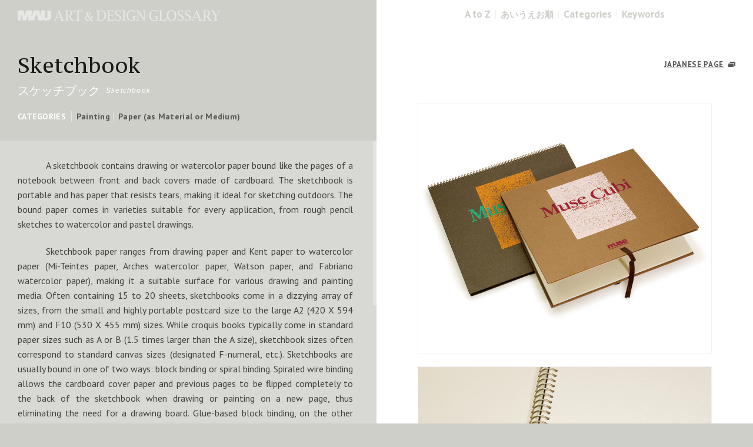

--- FILE ---
content_type: text/html; charset=UTF-8
request_url: https://art-design-glossary.musabi.ac.jp/sketchbook/
body_size: 4845
content:
<!DOCTYPE html>
<html lang="ja">
<head>
<meta charset="UTF-8">
<meta name="viewport" content="width=device-width, maximum-scale=1.0, minimum-scale=1.0">
<meta name="description" content="The website is glossary of art and design.">
<title>Sketchbook | MAU ART &amp; DESIGN GLOSSARY｜Musashino Art University</title>

<link rel="apple-touch-icon" href="https://art-design-glossary.musabi.ac.jp/apple-touch-icon.png">
<link rel="shortcut icon" type="image/png" href="https://art-design-glossary.musabi.ac.jp/favicon.ico">
<link rel="profile" href="https://gmpg.org/xfn/11">

<!-- ogp -->
<meta property="og:site_name" content="MAU ART & DESIGN GLOSSARY｜Musashino Art University">
<meta property="og:title" content="MAU ART & DESIGN GLOSSARY｜Musashino Art University">
<meta property="og:type" content="website">
<meta property="og:url" content="https://art-design-glossary.musabi.ac.jp/">
<meta property="og:image" content="https://art-design-glossary.musabi.ac.jp/ogp.png">
<meta property="og:locale" content="es_ES">
<meta property="og:locale" content="ja_JP">
<meta property="og:description" content="The website is glossary of art and design.">


<!--[if lt IE 9]><script src="//html5shiv.googlecode.com/svn/trunk/html5.js"></script><![endif]-->
<link rel='dns-prefetch' href='//s.w.org' />
		<script type="text/javascript">
			window._wpemojiSettings = {"baseUrl":"https:\/\/s.w.org\/images\/core\/emoji\/13.0.0\/72x72\/","ext":".png","svgUrl":"https:\/\/s.w.org\/images\/core\/emoji\/13.0.0\/svg\/","svgExt":".svg","source":{"concatemoji":"https:\/\/art-design-glossary.musabi.ac.jp\/wpwp\/wp-includes\/js\/wp-emoji-release.min.js?ver=5.5.17"}};
			!function(e,a,t){var n,r,o,i=a.createElement("canvas"),p=i.getContext&&i.getContext("2d");function s(e,t){var a=String.fromCharCode;p.clearRect(0,0,i.width,i.height),p.fillText(a.apply(this,e),0,0);e=i.toDataURL();return p.clearRect(0,0,i.width,i.height),p.fillText(a.apply(this,t),0,0),e===i.toDataURL()}function c(e){var t=a.createElement("script");t.src=e,t.defer=t.type="text/javascript",a.getElementsByTagName("head")[0].appendChild(t)}for(o=Array("flag","emoji"),t.supports={everything:!0,everythingExceptFlag:!0},r=0;r<o.length;r++)t.supports[o[r]]=function(e){if(!p||!p.fillText)return!1;switch(p.textBaseline="top",p.font="600 32px Arial",e){case"flag":return s([127987,65039,8205,9895,65039],[127987,65039,8203,9895,65039])?!1:!s([55356,56826,55356,56819],[55356,56826,8203,55356,56819])&&!s([55356,57332,56128,56423,56128,56418,56128,56421,56128,56430,56128,56423,56128,56447],[55356,57332,8203,56128,56423,8203,56128,56418,8203,56128,56421,8203,56128,56430,8203,56128,56423,8203,56128,56447]);case"emoji":return!s([55357,56424,8205,55356,57212],[55357,56424,8203,55356,57212])}return!1}(o[r]),t.supports.everything=t.supports.everything&&t.supports[o[r]],"flag"!==o[r]&&(t.supports.everythingExceptFlag=t.supports.everythingExceptFlag&&t.supports[o[r]]);t.supports.everythingExceptFlag=t.supports.everythingExceptFlag&&!t.supports.flag,t.DOMReady=!1,t.readyCallback=function(){t.DOMReady=!0},t.supports.everything||(n=function(){t.readyCallback()},a.addEventListener?(a.addEventListener("DOMContentLoaded",n,!1),e.addEventListener("load",n,!1)):(e.attachEvent("onload",n),a.attachEvent("onreadystatechange",function(){"complete"===a.readyState&&t.readyCallback()})),(n=t.source||{}).concatemoji?c(n.concatemoji):n.wpemoji&&n.twemoji&&(c(n.twemoji),c(n.wpemoji)))}(window,document,window._wpemojiSettings);
		</script>
		<style type="text/css">
img.wp-smiley,
img.emoji {
	display: inline !important;
	border: none !important;
	box-shadow: none !important;
	height: 1em !important;
	width: 1em !important;
	margin: 0 .07em !important;
	vertical-align: -0.1em !important;
	background: none !important;
	padding: 0 !important;
}
</style>
	<link rel='stylesheet' id='wp-block-library-css'  href='https://art-design-glossary.musabi.ac.jp/wpwp/wp-includes/css/dist/block-library/style.min.css?ver=5.5.17' type='text/css' media='all' />
<link rel='stylesheet' id='aspace-style-css'  href='https://art-design-glossary.musabi.ac.jp/wpwp/wp-content/themes/adg/style.css?ver=5.5.17' type='text/css' media='all' />
<link rel="https://api.w.org/" href="https://art-design-glossary.musabi.ac.jp/wp-json/" /><link rel="alternate" type="application/json" href="https://art-design-glossary.musabi.ac.jp/wp-json/wp/v2/posts/172" /><link rel="canonical" href="https://art-design-glossary.musabi.ac.jp/sketchbook/" />
<link rel='shortlink' href='https://art-design-glossary.musabi.ac.jp/?p=172' />
<link rel="alternate" type="application/json+oembed" href="https://art-design-glossary.musabi.ac.jp/wp-json/oembed/1.0/embed?url=https%3A%2F%2Fart-design-glossary.musabi.ac.jp%2Fsketchbook%2F" />
<link rel="alternate" type="text/xml+oembed" href="https://art-design-glossary.musabi.ac.jp/wp-json/oembed/1.0/embed?url=https%3A%2F%2Fart-design-glossary.musabi.ac.jp%2Fsketchbook%2F&#038;format=xml" />
<style type="text/css">.recentcomments a{display:inline !important;padding:0 !important;margin:0 !important;}</style>
<!--<script type="text/javascript" src="//use.typekit.net/iiz4kjk.js"></script>
<script type="text/javascript">try{Typekit.load();}catch(e){}</script>-->
<link href='https://fonts.googleapis.com/css?family=PT+Sans:400,700,400italic,700italic' rel='stylesheet' type='text/css'>
<link href='https://fonts.googleapis.com/css?family=PT+Serif+Caption' rel='stylesheet' type='text/css'>

</head>

<body id="" class="post-template-default single single-post postid-172 single-format-standard group-blog">
<script>
  (function(i,s,o,g,r,a,m){i['GoogleAnalyticsObject']=r;i[r]=i[r]||function(){
  (i[r].q=i[r].q||[]).push(arguments)},i[r].l=1*new Date();a=s.createElement(o),
  m=s.getElementsByTagName(o)[0];a.async=1;a.src=g;m.parentNode.insertBefore(a,m)
  })(window,document,'script','//www.google-analytics.com/analytics.js','ga');

  ga('create', 'UA-46565942-1', 'musabi.ac.jp');
  ga('send', 'pageview');

</script>


<header id="header">
<h1 class="header-title"><a href="/" title="TOP｜MAU Art &amp; Design Glossary"><img class="sp" src="https://art-design-glossary.musabi.ac.jp/wpwp/wp-content/themes/adg/images/common/logo_s.png" alt="MAU Art &amp; Design Glossary" width="345" height="20" /><img class="pc" src="https://art-design-glossary.musabi.ac.jp/wpwp/wp-content/themes/adg/images/common/logo_s_s.png" alt="MAU Art &amp; Design Glossary" width="345" height="20" /></a></h1>

<div class="header-menu">

	<div class="header-menu-searchbox">
	<form class="header-menu-searchbox-form" method="get" action="https://art-design-glossary.musabi.ac.jp">
		<input name="s" id="s" type="text" value="Search Words">
		<input id="submit" type="submit" value="SEARCH">
	</form>
	</div>

	<nav class="header-menu-nav">
		<ul>
			<li class="eng"><a href="/a-to-z/" title="A to Z">A to Z</a></li><li class="ja"><a href="/aiueo/" title="あいうえお">あいうえお順</a></li><li class="eng"><a href="/categories/">Categories</a></li><li class="eng"><a href="#" class="show-search">Keywords</a></li>
		</ul>
	</nav>

</div>

</header>


<!-- contents -->
<div id="contents">

<a class="sp sp-title" href="/" title="TOP｜MAU Art &amp; Design Glossary"><img src="https://art-design-glossary.musabi.ac.jp/wpwp/wp-content/themes/adg/images/common/logo_s.png" alt="MAU Art &amp; Design Glossary" width="280" /></a>
<!-- DETAIL -->
<article id="detailpage" class="main">



<!-- fixed left box -->
<div class="leftbox width2">
<section class="detailpage-text">

<header class="detailpage-header">
	<h1 class="en">Sketchbook</h1>
	<div class="ja"><h2 class="kana">スケッチブック</h2><p class="yomi">Sketchbook</p></div>
</header>

<div class="detailpage-categories">
	
		<div class="detailpage-category"><h2>CATEGORIES</h2>
<ul><li><a href="/categories/?cat=painting">Painting</a></li><li><a href="/categories/?cat=paper">Paper (as Material or Medium)</a></li></ul></div>
</div><!-- //.detailpage-categories -->


<div class="detailpage-texts"><div class="detailpage-texts-in">

<div class="hidetext">
<p>A sketchbook contains drawing or watercolor paper bound like the pages of a notebook between front and back covers made of cardboard. The sketchbook is portable and has paper that resists tears, making it ideal for sketching outdoors. The bound paper comes in varieties suitable for every application, from rough pencil sketches to watercolor and pastel drawings.</p>
<p>Sketchbook paper ranges from drawing paper and Kent paper to watercolor paper (Mi-Teintes paper, Arches watercolor paper, Watson paper, and Fabriano watercolor paper), making it a suitable surface for various drawing and painting media. Often containing 15 to 20 sheets, sketchbooks come in a dizzying array of sizes, from the small and highly portable postcard size to the large A2 (420 X 594 mm) and F10 (530 X 455 mm) sizes. While croquis books typically come in standard paper sizes such as A or B (1.5 times larger than the A size), sketchbook sizes often correspond to standard canvas sizes (designated F-numeral, etc.). Sketchbooks are usually bound in one of two ways: block binding or spiral binding. Spiraled wire binding allows the cardboard cover paper and previous pages to be flipped completely to the back of the sketchbook when drawing or painting on a new page, thus eliminating the need for a drawing board. Glue-based block binding, on the other hand, binds each sheet to one side and, without the holes from spiral binding, makes it possible to peel off a clean sheet for new use. Also, while the front side of the bound paper typically faces the same direction as the cover, the pages can be spread open so that both the right and left page (the front and back of consecutive different pages) form a single surface that an artist can use for a panoramic scene.</p>
<p>Various types of sketchbooks are available for purchase at art supply stores.</p>
</div>

<!-- read more -->
<p class="moreread"><a href="#">READ MORE</a></p>


<!-- 関連事項 -->
<div class="detailpage-kanren"><h2>RELATED PAGES</h2>
<ul><li><a href="https://art-design-glossary.musabi.ac.jp/drawing-paper/">Drawing Paper</a></li><li><a href="https://art-design-glossary.musabi.ac.jp/watercolor-paper/">Watercolor Paper</a></li><li><a href="https://art-design-glossary.musabi.ac.jp/kent-paper/">Kent Paper</a></li><li><a href="https://art-design-glossary.musabi.ac.jp/coussin-dammy/">A-series Paper Sizes</a></li><li><a href="https://art-design-glossary.musabi.ac.jp/water-paste/">B-series Paper Sizes</a></li><li><a href="https://art-design-glossary.musabi.ac.jp/canson-mi-teintes/">Canson Mi-Teintes</a></li><li><a href="https://art-design-glossary.musabi.ac.jp/arches-watercolor-paper/">Arches Watercolor Paper</a></li><li><a href="https://art-design-glossary.musabi.ac.jp/watson-paper/">Watson Paper</a></li><li><a href="https://art-design-glossary.musabi.ac.jp/fabriano-watercolor-paper/">Fabriano Watercolor Paper</a></li><li><a href="https://art-design-glossary.musabi.ac.jp/standard-canvas-sizes/">Standard Canvas Sizes</a></li></ul></div>

</div></div><!-- //.detailpage-texts -->


</section>
</div><!-- //.fixed left box -->



<!-- scroll right box -->
<div class="rightbox width2"><div class="rightbox-in">

<!-- ja link -->
<p class="detailpage-jalink"><a href="http://zokeifile.musabi.ac.jp/スケッチブック/" target="_blank" class="outerlink">JAPANESE PAGE</a></p>


<!-- photos -->
<ul class="detailpage-photos"><li><img src="https://art-design-glossary.musabi.ac.jp/wpwp/wp-content/uploads/2013/12/080_sketchbook_011.jpg" widht="800" height="680" alt=""></li><li><img src="https://art-design-glossary.musabi.ac.jp/wpwp/wp-content/uploads/2013/12/080_sketchbook_02.jpg" widht="800" height="640" alt="Spiral binding and block binding"><span class="imgcap">Spiral binding and block binding</span></li><li><span class="imgread">Paper used for sketchbooks (close-ups)</span><img src="https://art-design-glossary.musabi.ac.jp/wpwp/wp-content/uploads/2013/12/080_sketchbook_03_en.jpg" widht="800" height="1276" alt=""></li><li><img src="https://art-design-glossary.musabi.ac.jp/wpwp/wp-content/uploads/2013/12/080_sketchbook_04_1.jpg" widht="800" height="650" alt="A sketchbook in which the front and back of consecutive pages form a single surface"><span class="imgcap">A sketchbook in which the front and back of consecutive pages form a single surface</span></li><li><img src="https://art-design-glossary.musabi.ac.jp/wpwp/wp-content/uploads/2013/12/080_sketchbook_04_2.jpg" widht="800" height="693" alt="Margin (close-up)"><span class="imgcap">Margin (close-up)</span></li></ul>
<!--
<div><br><br><a href="https://art-design-glossary.musabi.ac.jp/signatures-and-editions/">previous post: Signatures and Editions</a><br><br></div>
<div><a href="https://art-design-glossary.musabi.ac.jp/styrene-board/">next post: Styrene Board</a></div>
-->

</div></div><!-- //.scroll right box -->




</article><!-- //#indexpage -->







	<footer id="footer"><div class="footer-in">

		<nav class="footer-nav">

			<div class="above">
				<ul><!--<li><a href="/about/" class="borderlink">ABOUT</a></li><li><a href="/about/#staff" class="borderlink">STAFF</a></li>--><li><a href="/" class="borderlink">HOME</a></li><li><a target="_blank" href="mailto:ryugaku@musabi.ac.jp" class="borderlink">CONTACT</a></li></ul>
				<p class="pagetop"><a href="#top">TO PAGE TOP</a></p>
			</div>

			<div class="middle-f">
				<ul class="maulink">
					<li><a href="https://global.musabi.ac.jp/" target="_blank" class="global">Globalize! - 武蔵野美術大学グローバル人材育成プログラム</a></li>
					<li><a href="//www.musabi.ac.jp/" target="_blank" class="mau" title="Musashino Art University">MAU</a></li>
				</ul>
				<ul class="snslink">
					<li><a href="//www.facebook.com/MusashinoArtUniversity" title="Musashino Art University facebook" target="_blank">FACEBOOK</a></li>
					<li><a href="//twitter.com/musabi_koho" title="Musashino Art University twitter" target="_blank">TWITTER</a></li>
				</ul>
			</div>

			<div class="bottom">
				<p class="copyright">
					<small class="text">
					&#169; 2013–2026 Musashino Art University.					</small>
				</p>
			</div>

		</nav>


	</div></footer>




</div><!-- #contents -->


<script type='text/javascript' src='https://art-design-glossary.musabi.ac.jp/wpwp/wp-includes/js/wp-embed.min.js?ver=5.5.17' id='wp-embed-js'></script>

<script type="text/javascript" src="https://art-design-glossary.musabi.ac.jp/wpwp/wp-content/themes/adg/js/jquery-1.10.2.min.js"></script>
<script type="text/javascript" src="https://art-design-glossary.musabi.ac.jp/wpwp/wp-content/themes/adg/js/jquery.easing.1.3.js"></script>
<script type="text/javascript" src="https://art-design-glossary.musabi.ac.jp/wpwp/wp-content/themes/adg/js/layout.js"></script>
<script type="text/javascript" src="https://art-design-glossary.musabi.ac.jp/wpwp/wp-content/themes/adg/js/detail.js"></script>
<script type="text/javascript" src="https://art-design-glossary.musabi.ac.jp/wpwp/wp-content/themes/adg/js/jquery.mousewheel.js"></script>
<script type="text/javascript" src="https://art-design-glossary.musabi.ac.jp/wpwp/wp-content/themes/adg/js/jquery.jscrollpane.min.js"></script>
</body>
</html>


--- FILE ---
content_type: text/css
request_url: https://art-design-glossary.musabi.ac.jp/wpwp/wp-content/themes/adg/style.css?ver=5.5.17
body_size: 10284
content:
/*
こんにちは
Theme Name: MAU ART & DESIGN GLOSSARY Theme
Theme URI: http://underscores.me/
Author: y
Description: theme for aspace
Version: 1.0
License: GNU General Public License
Tags:

This theme, like WordPress, is licensed under the GPL.
Use it to make something cool, have fun, and share what you've learned with others.

Theme is based on Underscores http://underscores.me/, (C) 2012-2013 Automattic, Inc.

Resetting and rebuilding styles have been helped along thanks to the fine work of
Eric Meyer http://meyerweb.com/eric/tools/css/reset/index.html
along with Nicolas Gallagher and Jonathan Neal http://necolas.github.com/normalize.css/
and Blueprint http://www.blueprintcss.org/
*/

/* =Reset
-------------------------------------------------------------- */

html, body, div, span, object, iframe,
h1, h2, h3, h4, h5, h6, p, blockquote, pre,
abbr, address, cite, code,
del, dfn, em, img, ins, kbd, q, samp,
small, strong, sub, sup, var,
b, i,
dl, dt, dd, ol, ul, li,
fieldset, form, label, legend,
table, caption, tbody, tfoot, thead, tr, th, td,
article, aside, canvas, details, figcaption, figure,
footer, header, hgroup, menu, nav, section, summary,
time, mark, audio, video {
	margin:0;
	padding:0;
	border:0;
	outline:0;
	font-size:100%;
	vertical-align:baseline;
	background:transparent;
}
body, html {
	line-height:1;
	position: relative;
	text-align: left;
	font-family: 'PT Sans', 'YuGothic', 'Yu Gothic','游ゴシック','ヒラギノ角ゴ Pro W3','Hiragino Kaku Gothic Pro','メイリオ','Meiryo',sans-serif;
	font-style: normal;
	font-weight: 400;
	background-color: #cecfc9;
	-webkit-text-size-adjust: 100%;
	-webkit-font-smoothing: antialiased;
}

body .ja{
	font-family: 'YuGothic', 'Yu Gothic','游ゴシック','ヒラギノ角ゴ Pro W3','Hiragino Kaku Gothic Pro','メイリオ','Meiryo',sans-serif;
}

article,aside,details,figcaption,figure,
footer,header,hgroup,menu,nav,section {
	display:block;
}

nav ul {
    list-style:none;
}

blockquote, q {
    quotes:none;
}

blockquote:before, blockquote:after,
q:before, q:after {
    content:'';
    content:none;
}

a {
    margin:0;
    padding:0;
    font-size:100%;
    vertical-align:baseline;
    background:transparent;
}

/* change colours to suit your needs */
ins {
    background-color:#ff9;
    color:#000;
    text-decoration:none;
}

/* change colours to suit your needs */
mark {
    background-color:#ff9;
    color:#000;
    font-style:italic;
    font-weight:bold;
}

del {
    text-decoration: line-through;
}

abbr[title], dfn[title] {
    border-bottom:1px dotted;
    cursor:help;
}

table {
    border-collapse:collapse;
    border-spacing:0;
}


input, select {
    vertical-align:middle;
}

ol, ul, dl{list-style: none;}


/* =FONT
-------------------------------------------------------------- */
a{color: #1d1d1d;text-decoration: none;}
a:hover{color: #efefef;text-decoration: none;}


a.borderlink{
	color: #fff;
	font-weight: 700;
	border-bottom: #fff 1px solid;
	font-size: 12px;
	padding-bottom: 2px;
	letter-spacing: 0.05em;
}
a.borderlink:hover{
	color: #cecfc9;
	border-bottom: #cecfc9 1px solid;
	padding-bottom: 0;
}


/* =COMMON
-------------------------------------------------------------- */
html.pc .sp{display: none;}
html.sp .pc{display: none;}

body{opacity: 0;}

/* width */
.leftbox{
	position: fixed;
	left: 0;
	top: 0;
	z-index: 900;
	background-color: #cecfc9;
}
.rightbox{
	float: right;
	background-color: #fff;
	position: relative;
	z-index: 500;
	height: 100%;
}
.pc .rightbox{min-height: 500px;}

.rightbox .rightbox-in{
	
}

.main{
	width: 100%;
	overflow: hidden;
}
.width1{
	min-width: 200px;
	width: 25%;
}
.width2{
	min-width: 400px;
	width: 50%;
}
.width3{
	min-width: 600px;
	width: 75%;
}


/* sp */
.sp .leftbox{
	position: relative;
	width: 100%;
	height: auto;
}
.sp .rightbox{
	float: none;
	width: 100%;
	height: auto;
}
.sp .main{
	min-width: inherit;
	width: 100%;
	overflow: hidden;
}
.sp .width1,
.sp .width2,
.sp .width3{
	min-width: inherit;
	width: 100%;
}



/* =Pagenation
-------------------------------------------------------------- */
.pagination .pagination-total{
	color: #cecfc9;
	font-size: 13px;
	letter-spacing: 0.05em;
}
.pagination .pagination-nums{
	display: block;
	padding: 5px 0 0 0;
}
.pagination .pagination-nums span{
	color: #cecfc9;
	font-weight: 400;
	font-size: 20px;
	padding: 0 10px 0 0;
	line-height: 110%;
}
.pagination .pagination-nums a{
	color: #cecfc9;
	font-weight: 700;
	font-size: 20px;
	padding: 0 10px 0 0;
	line-height: 110%;
	text-decoration: underline;
}
.pagination .pagination-nums a:hover{
	color: #575853;
	text-decoration: underline;
}

/* =Result num
-------------------------------------------------------------- */
.items-total{
	position: fixed;
	left: 25%;
	top: 50%;
	height: 25px;
	margin: -50px 0 0 0;
	color: #cecfc9;
	letter-spacing: 0.05em;
	z-index: 0;
	pointer-events: none;
	
	transform-origin: 0 100%;
	-moz-transform-origin: 0 100%;
	-webkit-transform-origin: 0 100%;
	-webkit-transform: rotate(90deg);
  -moz-transform: rotate(90deg);
  -ms-transform: rotate(90deg);
  filter: progid:DXImageTransform.Microsoft.BasicImage(rotation=1);

}
.items-total strong{
	font-size: 20px;
	padding: 0 4px 0 0;
}

/* sp */
.sp .items-total{
	position: relative;
	top: 0;
	left: 0;
	margin: 0 0 0 0;
	text-align: left;
	height: auto;
	padding: 10px 15px 0 15px;
	
	transform-origin: 0 0;
	-moz-transform-origin: 0 0;
	-webkit-transform-origin: 0 0;
	-webkit-transform: rotate(0);
  -moz-transform: rotate(0);
  filter: progid:DXImageTransform.Microsoft.BasicImage(rotation=0);
}



/* =HEADER
-------------------------------------------------------------- */
#header{
	position: fixed;
	left: 0;
	top: 0;
	width: 100%;
	z-index: 1000;
}


.home #header .header-title{display: none;}

#header .header-title{
	position: absolute;
	left: 30px;
	top: 16px;
	z-index: 1001;
}

@media screen and (max-width: 800px) {
	#header .header-title img{
		width: 280px;
		height: auto;
	}
}


#header .header-menu{
	left: 50%;
	width: 50%;
	position: absolute;
	margin-top: -50px;
}
.search #header .header-menu,
.page #header .header-menu{
	left: 25%;
	width: 75%;
}
.error404 #header .header-menu{
	left: 50%;
	width: 50%;
}


#header .header-menu-searchbox{
	width: 100%;
	overflow: hidden;
	background-color: #cecfc9;
	padding: 10px 0 10px 0;
}

#header .header-menu-searchbox .header-menu-searchbox-form{
	overflow: hidden;
	float: right;
	padding: 0 30px 0 0;
}

#header .header-menu-searchbox .header-menu-searchbox-form input#s{
	display: block;
	padding: 0 5px;
	margin: 0 5px 0 0;
	width: 230px;
	height: 28px;
	border: #fff 1px solid;
	background-color: #d6d6d6;
	color: #fff;
	font-weight: bold;
	float: left;
}
#header .header-menu-searchbox .header-menu-searchbox-form input#s:focus{
	border: #d6d6d6 1px solid;
	background-color: #fff;
	color: #191919;
	outline: none;
}
#header .header-menu-searchbox .header-menu-searchbox-form input#submit{
	display: block;
	height: 30px;
	line-height: 24px;
	border: #fff 3px solid;
	background: none;
	color: #fff;
	padding: 0 8px;
	margin: 0;
	font-weight: 700;
	cursor: pointer;
	float: left;
}
#header .header-menu-searchbox .header-menu-searchbox-form input#submit:hover{
	border: #fff 3px solid;
	color: #d6d6d6;
	background-color: #fff;
}

#header .header-menu-nav{}

#header .header-menu-nav ul{
	overflow: hidden;
	text-align: center;
	padding: 16px 0 16px 0;
}

@media screen and (max-width: 800px) {
	#header .header-menu-nav ul{
		text-align: right;
		padding: 16px 20px 16px 0;
	}
}
@media screen and (max-width: 650px) {
	#header .header-menu-nav ul{
		text-align: center;
		padding: 16px 0 16px 0;
	}
}

#header .header-menu-nav ul:hover{
	background-color: RGBa(255, 255, 255, 0.8);
}
#header .header-menu-nav ul.white:hover{
	background-color: RGBa(1, 1, 1, 0.1);
}

#header .header-menu-nav ul li{
	display: inline-block;
}
#header .header-menu-nav ul li.eng a{
	font-size: 17px;
	font-weight: 700;
	color: #cecfc9;
}
#header .header-menu-nav ul li.ja a{
	font-size: 15px;
	font-weight: bold;
	color: #cecfc9;
}
#header .header-menu-nav ul li a:hover{
	color:#90908c;
}
#header .header-menu-nav ul li a{
	border-left: #f0f1ef 1px solid;
	padding: 0 0 0 8px;
	margin: 0 0 0 8px;
	display: inline-block;
}
#header .header-menu-nav ul li:first-child a{
	border-left: none;
	padding: 0;
	margin: 0;
}
/* white for index */
#header .header-menu-nav ul.white li.eng a,
#header .header-menu-nav ul.white li.ja a{
	color: #fff;
}
#header .header-menu-nav ul.white li.eng a:hover,
#header .header-menu-nav ul.white li.ja a:hover{
	color:#90908c;
}


/* sp */
.sp #header{
	position: fixed;
	left: 0;
	top: 0;
	width: 100%;
	z-index: 1000;
}
.sp #header .header-title{
	display: none;
}
.sp #header .header-menu,
.sp .search #header .header-menu,
.sp .page #header .header-menu,
.sp .error404 #header .header-menu{
	left: 0%;
	width: 100%;
	position: absolute;
	margin-top: -50px;
	background: url(images/common/bg1.png?1) left top repeat;
}
.sp #header .header-menu-nav ul{
	padding: 10px 0 10px 0;
}
.sp #header .header-menu-nav ul li.eng a{
	font-size: 14px;
}
.sp #header .header-menu-nav ul li.ja a{
	font-size: 13px;
}
.sp #header .header-menu-nav ul li a{
	padding: 0 0 0 8px;
	margin: 0 0 0 8px;
	height: 14px;
}
.sp #header .header-menu-nav ul li:first-child a{margin: 0 0 0 0;}

.sp #header .header-menu-searchbox{
	width: auto;
	padding: 10px 10px 10px 10px;
}
.sp #header .header-menu-searchbox .header-menu-searchbox-form{
	padding: 0;
	width: 100%;
}
.sp #header .header-menu-searchbox .header-menu-searchbox-form input#s{
	width: 70%;
	height: 28px;
	margin: 0;
	-webkit-appearance: none;
	border-radius: 0;
}
.sp #header .header-menu-searchbox .header-menu-searchbox-form input#submit{
	height: 30px;
	float: right;
	width: 25%;
	-webkit-appearance: none;
	border-radius: 0;
}


.home .sp-title{display: none;}
.sp-title{
	display: block;
	width: 100%;
	text-align: center;
	padding: 60px 0 0 0;
}
.sp-title img{display: inline;opacity: 0.6;width: 80%;height: auto;}


/* =FOOTER
-------------------------------------------------------------- */
/* width */
.home #footer .footer-in,
.single #footer .footer-in{
	width: 50%;
	position: absolute;
	top: 0;
	right: 0;
}
.page #footer .footer-in,
.search #footer .footer-in{
	width: 75%;
	position: absolute;
	top: 0;
	right: 0;
}

#footer{
	width: 100%;
	position: relative;
}
#footer .footer-in .above{
	background-color: #d8d9d4;
	height: 60px;
	padding: 0 30px;
	position: relative;
}
#footer .footer-in .above ul{
	overflow: hidden;
}
#footer .footer-in .above ul li{
	height: 60px;
	float: left;
}
#footer .footer-in .above ul li a{
	display: inline-block;
	margin: 22px 15px;
}
#footer .footer-in .above ul li:first-child a{margin: 22px 15px 22px 0;}
#footer .footer-in .above ul li a:hover{color: #90908c;border-bottom-color: #90908c;}

#footer .footer-in .above .pagetop{
	position: absolute;
	right: 30px;
	top: 0;
	width: 60px;
	height: 60px;
}
#footer .footer-in .above .pagetop a{
	display: block;
	text-indent: -3333px;
	overflow: hidden;
	outline: none;
	width: 60px;
	height: 60px;
	background: #e2e2df url(images/common/footer_top.png) center center no-repeat;
	background-size: 32px 18px;
}
#footer .footer-in .above .pagetop a:hover{background-color: #90908c;}

#footer .footer-in .middle-f{
	background-color: #cecfc9;
	height: 60px;
	padding: 0 30px 0 28px;
	overflow: hidden;
}
#footer .footer-in .middle-f .maulink{
	overflow: hidden;
	float: left;
}
#footer .footer-in .middle-f .maulink li{float: left;padding: 17px 0 17px 0;}
#footer .footer-in .middle-f .maulink li:first-child{padding: 17px 20px 17px 0;}
#footer .footer-in .middle-f .maulink li .global{
	display: block;
	text-indent: -3333px;
	overflow: hidden;
	outline: none;
	width: 140px;
	height: 26px;
	background: url(images/common/footer_globalize.png) left top no-repeat;
	background-size: 140px 26px;
}
#footer .footer-in .middle-f .maulink li .global:hover{background-image: url(images/common/footer_globalize_over.png);}

#footer .footer-in .middle-f .maulink li .mau{
	display: block;
	text-indent: -3333px;
	overflow: hidden;
	outline: none;
	width: 88px;
	height: 26px;
	background: url(images/common/footer_mau.png) left 1px no-repeat;
	background-size: 86px auto;
}
#footer .footer-in .middle-f .maulink li .mau:hover{background-image:url(images/common/footer_mau_over.png)}

#footer .footer-in .middle-f .maulink li a{
	
}

#footer .footer-in .middle-f .snslink{
	float: right;
	overflow: hidden;
	padding: 18px 0 0 0;
}
#footer .footer-in .middle-f .snslink li{
	display: inline-block;
	float: left;
}
#footer .footer-in .middle-f .snslink li a{
	display: inline-block;
	font-size: 13px;
	font-weight: 700;
	color: #fff;
	height: 24px;
	border: #fff 1px solid;
	padding: 0 8px;
	line-height: 24px;
	position: relative;
	
	transition-property: opacity;
  transition-duration:0.1s;
  transition-timing-function:linear;
  transition-delay: 0;
}
#footer .footer-in .middle-f .snslink li:first-child a{
	margin-right: -1px;
}
#footer .footer-in .middle-f .snslink li a:hover{
	color: #90908c;
	border: #90908c 1px solid;
	z-index: 10;
}

#footer .footer-in .bottom{
	border-top: #d8d9d4 1px solid;
	background-color: #cecfc9;
	padding: 12px 30px 10px 0;
	overflow: hidden;
	text-align: right;
}
#footer .footer-in .bottom .copyright .text{
	float: right;
	font-size: 11px;
	line-height: 130%;
	font-weight: 700;
	color: #FFF;
}


/* sp */
.sp .home #footer .footer-in,
.sp .single #footer .footer-in,
.sp .page #footer .footer-in,
.sp .search #footer .footer-in{
	width: 100%;
	position: absolute;
	top: 0;
	right: 0;
}
.sp #footer .footer-in .above{
	padding: 0 15px;
}
.sp #footer .footer-in .above .pagetop{
	right: 15px;
}
.sp #footer .footer-in .above .pagetop a:hover{background-color: #e2e2df;}



.sp #footer .footer-in .middle-f{
	padding: 0 15px 0 15px;
	height: auto;
}
.sp #footer .footer-in .middle-f .maulink li{float: none;padding: 0 0 15px 0;}
.sp #footer .footer-in .middle-f .maulink li:first-child{padding: 16px 0 13px 0;}
.sp #footer .footer-in .middle-f .maulink li .global{
	width: 112px;
	height: 21px;
	background-size: 112px 21px;
}
.sp #footer .footer-in .middle-f .maulink li .mau{
	width: 70px;
	height: 21px;
	background-size: 70px 21px;
}

.sp #footer .footer-in .middle-f .snslink{
	padding: 15px 0 0 0;
}

.sp #footer .footer-in .bottom{
	padding: 12px 0 15px 0;
	text-align: center;
}
.sp #footer .footer-in .bottom .copyright .text{
	float: none;
}



/* =Item List
-------------------------------------------------------------- */
.postnum{
	color: #cecfc9;
	font-size: 16px;
	font-weight: 500;
	letter-spacing: 0.02em;
	padding: 0 0 12px 0;
}
.postnum strong{
	font-weight: 700;
	font-size: 20px;
}

.items-container{
	overflow: hidden;
}

.items100 .item{
	float: left;
	width: 130px;
	height: 130px;
}
.items168 .item{
	float: left;
	width: 198px;
	height: 198px;
}

.item a{
	display: block;
	width: 100%;
	height: 100%;
	position: relative;
	background-color: none;
	
	transition-property:  background-color;
  transition-duration:0.1s;
  transition-timing-function:linear;
  transition-delay: 0;
	
}
.item a:hover{background-color: #cecfc9;}
.item a .name{
	position: absolute;
	left: 0;
	bottom: 0;
	padding: 8px 0 7px 0;
	z-index: 10;
	visibility: hidden;
	background-color: RGBa(144, 144, 140, 0.8);
	display: block;
	width: 100%;
}
.item a:hover .name{
	visibility: visible;
}
.item a .name span{
	display: block;
	padding: 0 10px;
}
.item a .name span.eng{
	font-weight: 700;
	font-size: 14px;
	color: #fff;
	line-height: 120%;
	padding-bottom: 3px;
}
.item a .name span.ja{
	font-weight: normal;
	font-size: 11px;
	color: #fff;
	line-height: 140%;
}

.items100 .item a .img{
	position: absolute;
	left: 50%;
	top: 50%;
	margin: -50px 0 0 -50px;
	border: #f1f0f6 1px solid;
}

.items168 .item a .img{
	position: absolute;
	left: 50%;
	top: 50%;
	margin: -84px 0 0 -84px;
	border: #f1f0f6 1px solid;
}

.item a:hover .img{border: #cecfc9 1px solid;}
.items100 .item a .img img{
	display: block;
	width: 98px;
	height: 98px;
}
.items168 .item a .img img{
	display: block;
	width: 168px;
	height: 168px;
}
.item a:hover .img img{
	-webkit-filter: grayscale(100%);
  -moz-filter: grayscale(100%);
  -ms-filter: grayscale(100%);
  -o-filter: grayscale(100%);
  filter: grayscale(100%);
  filter: gray; /* IE 6-9 */
  opacity: 0.6;
}


/* sp */
.sp .postnum{padding: 0 0 0 0;}
.sp .item a .name{
	visibility: visible;
	background-color: transparent;
}
.sp .item a .name span.eng{
	font-size: 13px;
	color: #191919;
}
.sp .item a .name span.ja{
	font-size: 10px;
	color: #80817a;
}

/* スマホは1サイズ */
.sp .items168 .item{
	float: left;
	width: 130px;
	height: 130px;
}
.sp .items168 .item a .img{
	position: absolute;
	left: 50%;
	top: 50%;
	margin: -50px 0 0 -50px;
	border: #f1f0f6 1px solid;
}
.sp .items168 .item a .img img{
	width: 98px;
	height: 98px;
}






/* =NOT FOUND
-------------------------------------------------------------- */
#notfoundpage{
	background-color: #fff;
	padding: 100px 0 200px 0;
}
.notfoundpage-massage{
	border-top: #cecfc9 3px solid;
	margin: 0 30px 0 30px;
}
.notfoundpage-massage h1{
	padding: 28px 0 0 0;
	font-size: 35px;
	font-style: italic;
	font-weight: 400;
	letter-spacing: 0.05em;
	color: #cecfc9;
}
.notfoundpage-massage p{
	font-size: 15px;
	line-height: 150%;
	font-weight: 400;
	letter-spacing: 0.05em;
	color: #cecfc9;
}





/* =INDEX
-------------------------------------------------------------- */
#indexpage .leftbox{
	background-color: #c3c4bf;
	height: 100%;
}
#indexpage .leftbox .indexpage-logo{
	background-color: #cecfc9;
	padding: 0 70px;
	height: 295px;
	display: table-cell;
	vertical-align: middle;
	border: none;
}
#indexpage .leftbox .indexpage-logo img{
	width: 100%;
	height: auto;
}
#indexpage .leftbox .textbox{
	margin: 0;
	position: relative;
	padding: 45px 30px 0 30px;
}
#indexpage .leftbox .textbox .indexpage-read{
	font-weight: 400;
	font-size: 18px;
	line-height: 160%;
	color: #40403d;
	text-align: justify;
	text-indent: 3em;
}


#indexpage .rightbox{
	padding: 0 0 60px 0;
}
#indexpage .rightbox,
#indexpage .rightbox .indexpage-photo,
#indexpage .rightbox .indexpage-photo ul{
	position: relative;
}
#indexpage .rightbox .indexpage-photo{
	overflow: hidden;
	
	transition-property: margin;
  transition-duration: 0.2s;
  transition-timing-function: ease-out;
  transition-delay: 0;
}


#indexpage .rightbox .indexpage-photo:hover{
	margin: -15px 0 0 0;
}

#indexpage .rightbox .indexpage-photo ul li{
	position: absolute;
	left: 0;
	top: 0;
	
	opacity: 0;
}
#indexpage .rightbox .indexpage-photo ul li img{
	display: block;
}

#indexpage .rightbox .indexpage-items{
	padding: 30px 15px 0 30px;
}


/* sp */
.sp #indexpage .leftbox{
	height: auto;
}
.sp #indexpage .leftbox .indexpage-logo{
	background-color: #cecfc9;
	padding: 90px 0 50px 0;
	height: auto;
	width: 100%;
	display: block;
	text-align: center;
	border: none;
}
.sp #indexpage .leftbox .indexpage-logo img{
	width: 280px;
	height: auto;
	display: inline;
}


.sp #indexpage .rightbox,
.sp #indexpage .rightbox .indexpage-photo,
.sp #indexpage .rightbox .indexpage-photo ul{
	position: relative;
}
.sp #indexpage .rightbox .indexpage-photo ul{height: 260px;}
.sp #indexpage .rightbox .indexpage-photo{overflow: hidden;}
.sp #indexpage .rightbox .indexpage-photo ul li{
	position: absolute;
	left: 0;
	top: 0;
	width: 100%;
	height: 230px;
	opacity: 0;
}
.sp #indexpage .rightbox .indexpage-photo ul li img{
	display: block;
	width: 100%;
	height: auto;
}

.sp #indexpage .rightbox .indexpage-items{
	padding: 25px 10px 0 10px;
	overflow: hidden;
}





/* =A to Z
-------------------------------------------------------------- */
#atozpage .leftbox{
	height: 100%;
}
#atozpage .leftbox .atozpage-menu{
	padding: 50px 30px 0 30px;
	background: url(images/common/point01.png) center top no-repeat;
	background-size: 20px 20px;
}

#atozpage .leftbox .atozpage-menu .atozpage-menu-in{
	background: url(images/common/point01.png) center bottom no-repeat;
	background-size: 20px 20px;
	padding: 0 0 30px 0;
}
#atozpage .leftbox .atozpage-menu .atozpage-menu-nav{
	overflow: hidden;
}
#atozpage .leftbox .atozpage-menu .atozpage-menu-nav li{
	float: left;
	width: 40px;
	height: 50px;
	text-align: center;
}
#atozpage .leftbox .atozpage-menu .atozpage-menu-nav li a{
	font-family: 'Source Code Pro';
	font-weight: 400;
	font-size: 35px;
	color: #fff;
	display: block;
}
#atozpage .leftbox .atozpage-menu .atozpage-menu-nav li span{
	font-family: 'Source Code Pro';
	font-weight: 300;
	font-size: 35px;
	color: #e7e8e5;
	display: block;
}
.pc_small #atozpage .leftbox .atozpage-menu .atozpage-menu-nav li{
	height: 40px;
}
.pc_small #atozpage .leftbox .atozpage-menu .atozpage-menu-nav li a,
.pc_small #atozpage .leftbox .atozpage-menu .atozpage-menu-nav li span{
	font-size: 25px;
}

#atozpage .leftbox .atozpage-menu .atozpage-menu-nav li.current a{color: #191919;pointer-events: none;}
#atozpage .leftbox .atozpage-menu .atozpage-menu-nav li a:hover{color: #90908c;}
#atozpage .leftbox .atozpage-menu .atozpage-menu-nav li.current a:hover{color: #191919;}


/* right */
#atozpage .rightbox .atozpage-results{
	margin: 100px 30px 100px 30px;
}
#atozpage .rightbox .atozpage-results .atozpage-result{display: none;}
#atozpage .rightbox .atozpage-results .showed{display: block;}

#atozpage .rightbox .atozpage-result-key{
	pointer-events: none;
	text-align: center;
	font-family: 'Source Code Pro';
	font-weight: 600;
	font-size: 120px;
	color: #c3c4bf;
	
}
#atozpage .rightbox .atozpage-result-key span{
	font-family: 'Source Code Pro';
	font-weight: 400;
	font-size: 100px;
	color: #c3c4bf;
}


/* sp */
.sp #atozpage .leftbox{
	height: auto;
}
.sp #atozpage .leftbox .atozpage-menu{
	padding: 20px 15px 10px 15px;
	background: none;
}

.sp #atozpage .leftbox .atozpage-menu .atozpage-menu-in{
	background: none;
	padding: 0 0 0 0;
}
.sp #atozpage .leftbox .atozpage-menu .atozpage-menu-nav li{
	float: left;
	width: 30px;
	height: 35px;
	text-align: center;
}
.sp #atozpage .leftbox .atozpage-menu .atozpage-menu-nav li a{
	font-family: 'Source Code Pro';
	font-weight: 400;
	font-size: 20px;
	color: #fff;
	display: block;
}
.sp #atozpage .leftbox .atozpage-menu .atozpage-menu-nav li.current a{color: #191919;pointer-events: none;}
.sp #atozpage .leftbox .atozpage-menu .atozpage-menu-nav li span{
	font-family: 'Source Code Pro';
	font-weight: 300;
	font-size: 20px;
	color: #e7e8e5;
	display: block;
}
.sp #atozpage .rightbox{
	padding: 0 0 30px 0;
}
.sp #atozpage .rightbox .atozpage-results{
	margin: 0 15px;
}
.sp #atozpage .rightbox .atozpage-results .atozpage-result{display: none;}
.sp #atozpage .rightbox .atozpage-results .showed{display: block;}

.sp #atozpage .rightbox .atozpage-result-key{
	font-size: 100px;
	}
.sp #atozpage .rightbox .atozpage-result-key span{
	font-size: 60px;
}




/* =あいうえお
-------------------------------------------------------------- */
#aiueopage .leftbox{
	height: 100%;
}
#aiueopage .leftbox .aiueopage-menu{
	padding: 50px 30px 0 30px;
	background: url(images/common/point01.png) center top no-repeat;
	background-size: 20px 20px;
}

#aiueopage .leftbox .aiueopage-menu .aiueopage-menu-in{
	background: url(images/common/point01.png) center bottom no-repeat;
	background-size: 20px 20px;
	padding: 0 0 20px 0;
}

#aiueopage .leftbox .aiueopage-menu .aiueopage-menu-in .aiueopage-menu-nav{
	overflow: hidden;
}
#aiueopage .leftbox .aiueopage-menu .aiueopage-menu-in .aiueopage-menu-nav ul{
	float: right;
	width: 40px;
	padding: 0 0 20px 0;
}
#aiueopage .leftbox .aiueopage-menu .aiueopage-menu-in .aiueopage-menu-nav ul li{
}
#aiueopage .leftbox .aiueopage-menu .aiueopage-menu-in .aiueopage-menu-nav ul li span{
	width: 40px;
	height: 30px;
	display: block;
	text-align: center;
	font-size: 20px;
	font-weight: normal;
	color: #e7e8e5;
}
#aiueopage .leftbox .aiueopage-menu .aiueopage-menu-in .aiueopage-menu-nav ul li a{
	width: 40px;
	height: 30px;
	display: block;
	text-align: center;
	font-size: 20px;
	font-weight: bold;
	color: #fff;
}

.pc_small #aiueopage .leftbox .aiueopage-menu .aiueopage-menu-in .aiueopage-menu-nav ul li span,
.pc_small #aiueopage .leftbox .aiueopage-menu .aiueopage-menu-in .aiueopage-menu-nav ul li a{
	font-size: 16px;
	height: 24px;
}

#aiueopage .leftbox .aiueopage-menu .aiueopage-menu-in .aiueopage-menu-nav ul li.current a{color: #191919;pointer-events: none;}
#aiueopage .leftbox .aiueopage-menu .aiueopage-menu-in .aiueopage-menu-nav ul li a:hover{color: #90908c;}
#aiueopage .leftbox .aiueopage-menu .aiueopage-menu-in .aiueopage-menu-nav ul li.current a:hover{color: #191919;}


/* right */
#aiueopage .rightbox .aiueopage-results{
	margin: 100px 30px 100px 30px;
}
#aiueopage .rightbox .aiueopage-results .aiueopage-result{display: none;}
#aiueopage .rightbox .aiueopage-results .showed{display: block;}
#aiueopage .rightbox .aiueopage-result-key{
	pointer-events: none;
	text-align: center;
	font-weight: bold;
	font-size: 90px;
	color: #c3c4bf;
}
#aiueopage .rightbox .aiueopage-result-key span{
	font-family: 'Source Code Pro';
	font-weight: 400;
	font-size: 50px;
	font-style: italic;
	color: #c3c4bf;
	margin: 0 0 0 -5px;
}


/* sp */
.sp #aiueopage .leftbox{
	height: auto;
}
.sp #aiueopage .leftbox .aiueopage-menu{
	padding: 20px 10px 10px 10px;
	background: none;
}

.sp #aiueopage .leftbox .aiueopage-menu .aiueopage-menu-in{
	background: none;
	padding: 0 0 0 0;
}
.sp #aiueopage .leftbox .aiueopage-menu .aiueopage-menu-in .aiueopage-menu-nav ul{
	width: 30px;
	padding: 0 0 0 0;
}
.sp #aiueopage .leftbox .aiueopage-menu .aiueopage-menu-in .aiueopage-menu-nav ul li span{
	width: 30px;
	height: 30px;
	font-size: 14px;
}
.sp #aiueopage .leftbox .aiueopage-menu .aiueopage-menu-in .aiueopage-menu-nav ul li a{
	width: 30px;
	height: 30px;
	font-size: 14px;
}
.sp #aiueopage .leftbox .aiueopage-menu .aiueopage-menu-in .aiueopage-menu-nav ul li.current a{color: #191919;}

.sp #aiueopage .rightbox{
	padding: 0 0 30px 0;
}
.sp #aiueopage .rightbox .aiueopage-results{
	margin: 0 15px;
}
.sp #aiueopage .rightbox .aiueopage-results .aiueopage-result{display: none;}
.sp #aiueopage .rightbox .aiueopage-results .showed{display: block;}

.sp #aiueopage .rightbox .aiueopage-result-key{
	font-size: 50px;
	}
.sp #aiueopage .rightbox .aiueopage-result-key span{
	font-size: 30px;
}




/* =CATEOGRY
-------------------------------------------------------------- */
#catpage .leftbox{
	height: 100%;
}
#catpage .leftbox .catpage-menu{
	padding: 40px 30px 0 30px;
	background: url(images/common/point01.png) center top no-repeat;
	background-size: 20px 20px;
}

#catpage .leftbox .catpage-menu .catpage-menu-in{
	background: url(images/common/point01.png) center bottom no-repeat;
	background-size: 20px 20px;
	padding: 0 0 60px 0;
}
#catpage .leftbox .catpage-menu .catpage-menu-in form{
	vertical-align:baseline;
	background:transparent;
}
#catpage .leftbox .catpage-menu .input-rapper{
	padding: 0 0 20px 0;
	border-bottom: #fff 1px dotted;
}
	
#catpage .leftbox .catpage-menu h1{
	font-size: 18px;
	font-weight: 400;
	letter-spacing: 0.05em;
	color: #fff;
	padding: 0 0 5px 0;
}

#catpage .leftbox .catpage-menu .catpage-menu-categories,
#catpage .leftbox .catpage-menu .catpage-menu-categories li{
	width: 100%;
	overflow: hidden;
}
#catpage .leftbox .catpage-menu .catpage-menu-categories li{
	margin: 0 0 10px 0;
	position: relative;
}
#catpage .leftbox .catpage-menu .catpage-menu-categories-select-text{
	display: block;
	width: 100%;
	padding-left: 20px;
	height: 40px;
	border:none;
	border-left: #fff 10px solid;
	font-size: 13px;
	line-height: 40px;
	font-style: italic;
	background: #fff url(images/common/arrow_pulldown.png) left center no-repeat;
	background-size: 15px 15px;
	cursor: pointer;
}
#catpage .leftbox .catpage-menu .catpage-menu-categories-select{
	display: block;
	width: 100%;
	height: 40px;
	-webkit-appearance: button;
  -moz-appearance: button;
  appearance: button;
  border-radius:0;
  
  position: absolute;
  left: 0;
  top: 0;
  opacity: 0;
}
#catpage .leftbox .catpage-menu .disable{
	color: #ccc;
	pointer-events: none;
	cursor: default;
}


#catpage .leftbox .catpage-menu .catpage-menu-categories-select option{
	display: block;
	height: 40px;
	border: none;
	font-size: 13px;
}

#catpage .leftbox .catpage-menu input#submit{
	display: block;
	width: 100%;
	height: 40px;
	line-height: 34px;
	border: #fff 3px solid;
	background: none;
	color: #fff;
	padding: 0 8px;
	margin: 30px 0 0 0;
	font-size: 17px;
	font-weight: 700;
	cursor: pointer;
	
	-webkit-box-sizing: border-box;
	-khtml-box-sizing: border-box;
	-moz-box-sizing: border-box;
	-ms-box-sizing: border-box;
	box-sizing: border-box;
}
#catpage .leftbox .catpage-menu input#submit:hover{
	border: #fff 3px solid;
	color: #d6d6d6;
	background-color: #fff;
}



/* right */
#catpage .rightbox .catpage-results{
	margin: 100px 20px 100px 20px;
}

#catpage .rightbox .catpage-results .noresult .catpage-results-alert{
	border-top: #cecfc9 3px solid;
	font-size: 30px;
	font-style: italic;
	font-weight: 400;
	color: #cecfc9;
	margin: 0 10px 50px 10px;
	padding: 50px 0 0 0;
}
#catpage .rightbox .catpage-results .noresult .catpage-results-categoriesname{
	border-top: #d8d9d4 1px solid;
	padding: 0 0 15px 0;
	margin: 0 10px;
}
#catpage .rightbox .catpage-results .noresult h2{
	
}
#catpage .rightbox .catpage-results .noresult h2 a{
	display: block;
	font-size: 16px;
	margin: 15px 0 0 5px;
	color: #90908c;
}
#catpage .rightbox .catpage-results .noresult h2 a:hover{color: #cecfc9;}

#catpage .rightbox .catpage-results .noresult ul{
	padding: 0 0 0 15px;
	overflow: hidden;
}
#catpage .rightbox .catpage-results .noresult ul li{
	display: inline-block;
	background-color: #d8d9d4;
	color: #fff;
	margin: 10px 10px 0 0;
	font-size: 15px;
	cursor: pointer;
}
#catpage .rightbox .catpage-results .noresult ul li:hover{
	background-color: #90908c;
	color: #fff;
}
#catpage .rightbox .catpage-results .noresult ul li a{
	color: #40403d;
	font-size: 14px;
	padding: 5px 10px 5px 10px;
	display: block;
}
#catpage .rightbox .catpage-results .noresult ul li:hover a{
	color: #fff;
}

/* result */
#catpage .rightbox .catpage-results .searchpage-result a{
	display: block;
	padding: 0 10px 0 10px;
	margin: -1px 0 0 0;
	
	transition-property: background-color;
  transition-duration: 0.2s;
  transition-timing-function: ease-out;
  transition-delay: 0;
}
#catpage .rightbox .catpage-results .searchpage-result a:hover{
	background-color: #cecfc9;
	color: #fff;
}

#catpage .rightbox .catpage-results .searchpage-result a .result-table{
	overflow: hidden;
	margin: 0 10px;
	border-bottom: #e7e8e5 1px solid;
}
#catpage .rightbox .catpage-results .searchpage-result a:hover .result-table{border-bottom: #cecfc9 1px solid;}

#catpage .rightbox .catpage-results .searchpage-result:first-child a .result-table{
	border-top: #cecfc9 3px solid;
}
#catpage .rightbox .catpage-results .searchpage-result a .result-table .img{
	width: 15%;
	float: left;
	padding: 30px 0 25px 0;
}
#catpage .rightbox .catpage-results .searchpage-result a .result-table .titles{
	width: 30%;
	float: left;
	padding: 30px 0 25px 0;
}
#catpage .rightbox .catpage-results .searchpage-result a .result-table .texts{
	width: 55%;
	float: left;
	padding: 30px 0 25px 0;
}

#catpage .rightbox .catpage-results .searchpage-result a .result-table .img img{
	border: #f1f0f6 1px solid;
}
#catpage .rightbox .catpage-results .searchpage-result a:hover .result-table .img img{
	border: #fff 1px solid;

	-webkit-filter: grayscale(100%);
  -moz-filter: grayscale(100%);
  -ms-filter: grayscale(100%);
  -o-filter: grayscale(100%);
  filter: grayscale(100%);
  filter: gray; /* IE 6-9 */
  opacity: 0.6;
	
	transition-property: grayscale;
  transition-duration: 0.2s;
  transition-timing-function: ease-out;
  transition-delay: 0;
}

#catpage .rightbox .catpage-results .searchpage-result a .result-table .titles .en{
	font-size: 17px;
	line-height: 120%;
	font-weight: 700;
	letter-spacing: 0.05em;
	padding: 0 10px 7px 0;
}
#catpage .rightbox .catpage-results .searchpage-result a .result-table .titles .kana{
	font-size: 13px;
	font-weight: normal;
	line-height: 140%;
	padding: 0 10px 3px 0;
}
#catpage .rightbox .catpage-results .searchpage-result a .result-table .titles .yomi{
	font-size: 12px;
	line-height: 120%;
	font-weight: 400;
	font-style: italic;
	letter-spacing: 0.05em;
	color: #cecfc9;
	padding: 0 10px 0 0;
}
#catpage .rightbox .catpage-results .searchpage-result a:hover .result-table .titles .yomi{color: #fff;}

#catpage .rightbox .catpage-results .searchpage-result a .result-table .texts .text{
	font-size: 14px;
	line-height: 130%;
	font-weight: 400;
	letter-spacing: 0.05em;	
}




/*sp*/
.sp #catpage .leftbox{
	height: auto;
}
.sp #catpage .leftbox .catpage-menu{
	padding: 15px 15px 20px 15px;
	background: none;
}

.sp #catpage .leftbox .catpage-menu .catpage-menu-in{
	background: none;
	padding: 0 0 0 0;
}
.sp #catpage .leftbox .catpage-menu .input-rapper {padding: 0 0 5px 0;}
.sp #catpage .leftbox .catpage-menu input#submit{
	-webkit-appearance: none;
	border-radius: 0;
	margin: 15px 0 0 0;
}


.sp #catpage .rightbox .catpage-results{
	margin: 10px 0px 0px 0px;
	padding: 0 0 30px 0;
}

.sp #catpage .rightbox .catpage-results .noresult .catpage-results-alert{
}
.sp #catpage .rightbox .catpage-results .noresult ul{
}
.sp #catpage .rightbox .catpage-results .noresult ul li{
}
.sp #catpage .rightbox .catpage-results .noresult ul li a{
}
.sp #catpage .rightbox .catpage-results .searchpage-result a{
	padding: 0 15px 0 15px;
}
.sp #catpage .rightbox .catpage-results .searchpage-result a:hover{
	background-color: inherit;
}

.sp #catpage .rightbox .catpage-results .searchpage-result a .result-table{
	margin: 0 0 0 0;
}


.sp #catpage .rightbox .catpage-results .searchpage-result a .result-table .img{
	width: 20%;
	float: left;
	padding: 15px 0 8px 0;
}
.sp #catpage .rightbox .catpage-results .searchpage-result a .result-table .titles{
	width: 72%;
	float: right;
	padding: 15px 0 8px 0;
}
.sp #catpage .rightbox .catpage-results .searchpage-result a .result-table .texts{
	width: 100%;
	clear: both;
	float: none;
	padding: 0 0 15px 0;
}
.sp #catpage .rightbox .catpage-results a .result-table .texts .text{
	width: 100%;
	white-space: nowrap;
	overflow: hidden;
	text-overflow: ellipsis;
	-webkit-text-overflow: ellipsis;
	-o-text-overflow: ellipsis;
}

.sp #catpage .rightbox .catpage-results .searchpage-result a .result-table .img img{
	width: 100%;
	height: auto;
}

.sp #catpage .rightbox .catpage-results .searchpage-result a .result-table .titles .en{
	padding: 5px 0px 4px 0;
}
.sp #catpage .rightbox .catpage-results .searchpage-result a .result-table .titles .kana{
	font-size: 12px;
	padding: 0 0 2px 0;
}










/* =SEARCH
-------------------------------------------------------------- */
#searchpage .leftbox{
	height: 100%;
}
#searchpage .leftbox .searchpage-menu{
	padding: 50px 30px 0 30px;
	background: url(images/common/point01.png) center top no-repeat;
	background-size: 20px 20px;
}

#searchpage .leftbox .searchpage-menu .searchpage-menu-in{
	background: url(images/common/point01.png) center bottom no-repeat;
	background-size: 20px 20px;
	padding: 0 0 50px 0;
}

#searchpage .leftbox .searchpage-menu h1{
	font-size: 18px;
	font-weight: 400;
	letter-spacing: 0.05em;
	color: #fff;
	padding: 0 0 5px 0;
}
#searchpage .leftbox .searchpage-menu .input-rapper{
	border-bottom: #fff 1px dotted;
}
#searchpage .leftbox .searchpage-menu input#s2{
	display: block;
	padding: 0 5px;
	margin: 0 0 30px 0;
	width: 100%;
	height: 38px;
	border: #fff 1px solid;
	background-color: #d6d6d6;
	color: #222;
	font-weight: normal;
	font-size: 15px;
	font-style: italic;
	letter-spacing: 0.05em;
	
	-webkit-box-sizing: border-box;
	-khtml-box-sizing: border-box;
	-moz-box-sizing: border-box;
	-ms-box-sizing: border-box;
	box-sizing: border-box;
}
#searchpage .leftbox .searchpage-menu input#s2:focus{
	border: #d6d6d6 1px solid;
	background-color: #fff;
	color: #191919;
	font-style: normal;
	outline: none;
}
#searchpage .leftbox .searchpage-menu input#submit2{
	display: block;
	width: 100%;
	height: 40px;
	line-height: 34px;
	border: #fff 3px solid;
	background: none;
	color: #fff;
	padding: 0 8px;
	margin: 30px 0 0 0;
	font-size: 17px;
	font-weight: 700;
	cursor: pointer;
	
	-webkit-box-sizing: border-box;
	-khtml-box-sizing: border-box;
	-moz-box-sizing: border-box;
	-ms-box-sizing: border-box;
	box-sizing: border-box;
}
#searchpage .leftbox .searchpage-menu input#submit2:hover{
	border: #fff 3px solid;
	color: #d6d6d6;
	background-color: #fff;
}

/* right */
#searchpage .rightbox .searchpage-results{
	margin: 100px 20px 70px 20px;
}

#searchpage .rightbox .searchpage-results .searchpage-result{
	
}
#searchpage .rightbox .searchpage-results .searchpage-result:hover{
	
}
#searchpage .rightbox .searchpage-results .searchpage-result a{
	display: block;
	padding: 0 10px 0 10px;
	margin: -1px 0 0 0;
	
	transition-property: background-color;
  transition-duration: 0.2s;
  transition-timing-function: ease-out;
  transition-delay: 0;
}
#searchpage .rightbox .searchpage-results .searchpage-result a:hover{
	background-color: #cecfc9;
	color: #fff;
}

#searchpage .rightbox .searchpage-results .searchpage-result a .result-table{
	overflow: hidden;
	margin: 0 10px;
	border-bottom: #e7e8e5 1px solid;
}
#searchpage .rightbox .searchpage-results .searchpage-result a:hover .result-table{border-bottom: #cecfc9 1px solid;}

#searchpage .rightbox .searchpage-results .searchpage-result:first-child a .result-table{
	border-top: #cecfc9 3px solid;
}
#searchpage .rightbox .searchpage-results .searchpage-result a .result-table .img{
	width: 15%;
	float: left;
	padding: 30px 0 25px 0;
}
#searchpage .rightbox .searchpage-results .searchpage-result a .result-table .titles{
	width: 30%;
	float: left;
	padding: 30px 0 25px 0;
}
#searchpage .rightbox .searchpage-results .searchpage-result a .result-table .texts{
	width: 55%;
	float: left;
	padding: 30px 0 25px 0;
}

#searchpage .rightbox .searchpage-results .searchpage-result a .result-table .img img{
	border: #f1f0f6 1px solid;
}
#searchpage .rightbox .searchpage-results .searchpage-result a:hover .result-table .img img{
	border: #fff 1px solid;

	-webkit-filter: grayscale(100%);
  -moz-filter: grayscale(100%);
  -ms-filter: grayscale(100%);
  -o-filter: grayscale(100%);
  filter: grayscale(100%);
  filter: gray; /* IE 6-9 */
  opacity: 0.6;
	
	transition-property: grayscale;
  transition-duration: 0.2s;
  transition-timing-function: ease-out;
  transition-delay: 0;
}

#searchpage .rightbox .searchpage-results .searchpage-result a .result-table .titles .en{
	font-size: 17px;
	line-height: 120%;
	font-weight: 700;
	letter-spacing: 0.05em;
	padding: 0 10px 7px 0;
}
#searchpage .rightbox .searchpage-results .searchpage-result a .result-table .titles .kana{
	font-size: 13px;
	font-weight: normal;
	line-height: 140%;
	padding: 0 10px 3px 0;
}
#searchpage .rightbox .searchpage-results .searchpage-result a .result-table .titles .yomi{
	font-size: 12px;
	line-height: 120%;
	font-weight: 400;
	font-style: italic;
	letter-spacing: 0.05em;
	color: #cecfc9;
	padding: 0 10px 0 0;
}
#searchpage .rightbox .searchpage-results .searchpage-result a:hover .result-table .titles .yomi{color: #fff;}


#searchpage .rightbox .searchpage-results .searchpage-result a .result-table .texts .text{
	font-size: 14px;
	line-height: 130%;
	font-weight: 400;
	letter-spacing: 0.05em;	
}

/* page */
#searchpage .pagination{
	padding: 30px 0 0 20px;
}


/* no result */
.searchpage-no-result{
	border-top: #cecfc9 3px solid;
	margin: 0 10px 300px 10px;
}
.searchpage-no-result h1{
	padding: 28px 0 0 0;
	font-size: 35px;
	font-style: italic;
	font-weight: 400;
	letter-spacing: 0.05em;
	color: #cecfc9;
}
.searchpage-no-result p{
	font-size: 15px;
	line-height: 150%;
	font-weight: 400;
	letter-spacing: 0.05em;
	color: #cecfc9;
}



/* sp */
.sp .leftbox{
	height: auto;
}
.sp #searchpage .leftbox .searchpage-menu{
	padding: 15px 15px 20px 15px;
	background: none;
}

.sp #searchpage .leftbox .searchpage-menu .searchpage-menu-in{
	background: none;
	padding: 0 0 0 0;
}

.sp #searchpage .leftbox .searchpage-menu h1{
	font-size: 20px;
}
.sp #searchpage .leftbox .searchpage-menu input#s2{
	margin: 0 0 15px 0;
	
	-webkit-appearance: none;
	border-radius: 0;
}
.sp #searchpage .leftbox .searchpage-menu input#submit2{
	margin: 15px 0 0 0;
	
	-webkit-appearance: none;
	border-radius: 0;
}


.sp #searchpage .rightbox .searchpage-results{
	margin: 10px 0 0 0;
	padding: 0 0 50px 0;
}
.sp #searchpage .rightbox .searchpage-results .searchpage-result a{
	padding: 0 15px 0 15px;
}

.sp #searchpage .rightbox .searchpage-results .searchpage-result a .result-table{
	margin: 0 0 0 0;
}
.sp #searchpage .rightbox .searchpage-results .searchpage-result a .result-table .img{
	width: 20%;
	float: left;
	padding: 15px 0 8px 0;
}
.sp #searchpage .rightbox .searchpage-results .searchpage-result a .result-table .titles{
	width: 72%;
	float: right;
	padding: 15px 0 8px 0;
}
.sp #searchpage .rightbox .searchpage-results .searchpage-result a .result-table .texts{
	width: 100%;
	clear: both;
	float: none;
	padding: 0 0 15px 0;
}
.sp #searchpage .rightbox .searchpage-results .searchpage-result a .result-table .texts .text{
	width: 100%;
	white-space: nowrap;
	overflow: hidden;
	text-overflow: ellipsis;
	-webkit-text-overflow: ellipsis;
	-o-text-overflow: ellipsis;
}

.sp #searchpage .rightbox .searchpage-results .searchpage-result a .result-table .img img{
	width: 100%;
	height: auto;
}

.sp #searchpage .rightbox .searchpage-results .searchpage-result a .result-table .titles .en{
	padding: 5px 0px 4px 0;
}
.sp #searchpage .rightbox .searchpage-results .searchpage-result a .result-table .titles .kana{
	font-size: 12px;
	padding: 0 0 2px 0;
}
















/* =DETAIL
-------------------------------------------------------------- */
#detailpage .leftbox,
#detailpage .leftbox .detailpage-text{
	height: 100%;
}
#detailpage .leftbox .detailpage-header{
	margin: 93px 0 0 0;
	padding: 0 30px;
}
#detailpage .leftbox .detailpage-header .en{
	font-family: 'PT Serif Caption';
	font-weight: 400;
	font-size: 35px;
	color: #191919;
	line-height: 105%;
}
#detailpage .leftbox .detailpage-header .ja{
	margin: 10px 0 0 0;
}
#detailpage .leftbox .detailpage-header .ja .kana{
	font-size: 20px;
	line-height: 30px;
	font-weight: normal;
	color: #fff;
	display: inline-block;
	padding: 0 10px 0 0;
}
#detailpage .leftbox .detailpage-header .ja .yomi{
	font-size: 12px;
	line-height: 30px;
	letter-spacing: 0.1em;
	font-style: italic;
	color: #fff;
	display: inline-block;
	padding: 0 0 5px 0;
	vertical-align: middle;
}

#detailpage .leftbox .detailpage-categories{
	margin: 15px 0 0 0;
	padding: 0 30px;
	overflow: hidden;
}
#detailpage .leftbox .detailpage-categories .detailpage-category{
	overflow: hidden;
	margin: 0 30px 25px 0;
}
#detailpage .leftbox .detailpage-categories .detailpage-category h2{
	color: #fff;
	font-size: 14px;
	line-height: 18px;
	height: 18px;
	font-weight: 700;
	padding: 0;
	margin: 0;
	display: inline-block;
	letter-spacing: 0.02em;
	vertical-align: top;
}
#detailpage .leftbox .detailpage-categories .detailpage-category ul{margin: 0;overflow: hidden;display: inline-block;}
#detailpage .leftbox .detailpage-categories .detailpage-category ul li{
	float: left;
	line-height: 0;
	border-left: #e5e5e2 1px solid;
	padding: 0 0 0 8px;
	margin: 0 0 5px 5px;
}
#detailpage .leftbox .detailpage-categories .detailpage-category ul li a{
	color: #575853;
	font-size: 14px;
	line-height: 130%;
	font-weight: bold;
	letter-spacing: 0.02em;
	vertical-align: middle;
}
#detailpage .leftbox .detailpage-categories .detailpage-category ul li a:hover{
	color: #fff;
}


#detailpage .leftbox .detailpage-texts{
	background-color: #d8d9d4;
	
	overflow: auto;
	
	/* IE */
	scrollbar-base-color: #c3c4bf;
	scrollbar-track-color: #c3c4bf;
}

#detailpage .leftbox .detailpage-texts .detailpage-texts-in{
	margin: 0;
	padding: 30px 30px 0 30px;
	font-size: 16px;
	line-height: 160%;
	color: #40403d;
	text-align: justify;
	
	transition-property: margin;
  transition-duration: 0.2s;
  transition-timing-function: ease-out;
  transition-delay: 0;
}
#detailpage .leftbox .detailpage-texts .detailpage-texts-in:hover{
	margin: -15px 0 0 0;
}

#detailpage .leftbox .detailpage-texts .detailpage-texts-in p{
	text-indent: 3em;
	margin: 0 0 21px 0;
}

#detailpage .leftbox .detailpage-texts .detailpage-texts-in .detailpage-kanren{
	border-top: #cecfc9 3px solid;
	padding: 25px 0 30px 0;
}
#detailpage .leftbox .detailpage-texts .detailpage-texts-in .detailpage-kanren h2{
	color: #fff;
	font-size: 14px;
	line-height: 16px;
	font-weight: 700;
	padding: 0 0 10px 0;
	margin: 0;
	letter-spacing: 0.02em;
	vertical-align: top;
}
#detailpage .leftbox .detailpage-texts .detailpage-texts-in .detailpage-kanren ul{margin: 0;overflow: hidden;}
#detailpage .leftbox .detailpage-texts .detailpage-texts-in .detailpage-kanren ul li{
	float: left;
	line-height: 0;
	border-left: #e5e5e2 1px solid;
	padding: 0 0 0 8px;
	margin: 0 8px 10px 0;
}
#detailpage .leftbox .detailpage-texts .detailpage-texts-in .detailpage-kanren ul li:first-child{border-left:none;: 0;}
#detailpage .leftbox .detailpage-texts .detailpage-texts-in .detailpage-kanren ul li a{
	color: #575853;
	font-size: 14px;
	line-height: 100%;
	font-weight: bold;
	letter-spacing: 0.02em;
}
#detailpage .leftbox .detailpage-texts .detailpage-texts-in .detailpage-kanren ul li a:hover{
	color: #fff;
}



/* right */
#detailpage .rightbox{
	padding: 100px 0 80px 0;
}
#detailpage .rightbox .detailpage-jalink{
	padding: 0 30px;
	text-align: right;
	margin-bottom: 60px;
}
#detailpage .rightbox .detailpage-jalink .outerlink{
	background: url(images/detail/link01.png) right center no-repeat;
	background-size: 12px 9px;
	padding: 2px 20px 1px 0;
	font-weight: 700;
	font-size: 13px;
	letter-spacing: 0.05em;
	color: #575853;
	line-height: 100%;
	text-decoration: underline;
	
	transition-property: opacity;
  transition-duration: 0.1s;
  transition-timing-function: linear;
  transition-delay: 0;
}
#detailpage .rightbox .detailpage-jalink .outerlink:hover{opacity: 0.6;}

#detailpage .rightbox .detailpage-photos{
	padding: 0 30px;
	text-align: center;
}
#detailpage .rightbox .detailpage-photos li{
	margin: 0 auto;
	padding: 0 0 20px 0;
}
#detailpage .rightbox .detailpage-photos li img{
	border: #f1f0f6 1px solid;
	line-height: 100%;
	width: 100%;
	max-width: 498px;
	height: auto;
}

/* img caption 2014.3.10 */
#detailpage .rightbox .detailpage-photos li .imgcap{
	display: block;
	max-width: 498px;
	font-size: 13px;
	line-height: 140%;
	padding: 5px 0 0 0;
	text-align: left;
	margin: 0 auto;
	color: #575853;
}


/* img read 2014.3.18 */
#detailpage .rightbox .detailpage-photos li .imgread{
	display: block;
	max-width: 498px;
	font-size: 15px;
	font-weight: bold;
	line-height: 140%;
	padding: 30px 0 7px 0;
	text-align: left;
	margin: 0 auto;
	color: #575853;
}


/* pc */
.pc #detailpage .moreread{
	display: none;
}


/* sp */
.sp #detailpage .leftbox,
.sp #detailpage .leftbox .detailpage-text{
	height: auto;
}
.sp #detailpage .leftbox .detailpage-header{
	margin: 15px 0 0 0;
	padding: 0 15px;
}
.sp #detailpage .leftbox .detailpage-categories{
	padding: 0 15px;
}
.sp #detailpage .leftbox .detailpage-categories .detailpage-category{
	overflow: hidden;
	margin: 0 30px 30px 0;
}
.sp #detailpage .leftbox .detailpage-categories .detailpage-category ul{display: block;}
.sp #detailpage .leftbox .detailpage-categories .detailpage-category ul li{
	float: none;
	border-left: none;
	padding: 7px 0 0 10px;
	margin: 0 0 0 0;
}
.sp #detailpage .leftbox .detailpage-categories .detailpage-category ul li a{
	font-size: 15px;
	display: block;
	padding: 3px;
}



.sp #detailpage .leftbox .detailpage-texts .detailpage-texts-in{
	margin: 0;
	padding: 30px 15px 5px 15px;
}

.sp #detailpage .leftbox .detailpage-texts .detailpage-texts-in .hidetext{
	height: 150px;
	overflow: hidden;
}

.sp #detailpage .leftbox .detailpage-texts .detailpage-texts-in .moreread{
	text-indent: 0;
	margin: 0;
	padding: 15px 0 13px 0;
}
.sp #detailpage .leftbox .detailpage-texts .detailpage-texts-in .moreread a{
	display: block;
	background-color: #fff;
	padding: 10px;
	font-weight: 700;
	font-size: 14px;
	text-align: center;
	color: #1d1d1d;
}


.sp #detailpage .leftbox .detailpage-texts .detailpage-texts-in .detailpage-kanren{
	padding: 25px 0 20px 0;
}
.sp #detailpage .leftbox .detailpage-texts .detailpage-texts-in .detailpage-kanren h2{
	padding: 0 0 0 0;
}
.sp #detailpage .leftbox .detailpage-texts .detailpage-texts-in .detailpage-kanren ul li{
	float: none;
	border-left: none;
	padding: 7px 0 0 10px;
	margin: 0 0 0 0;
}
.sp #detailpage .leftbox .detailpage-texts .detailpage-texts-in .detailpage-kanren ul li a{
	font-size: 15px;
	display: block;
	padding: 3px;
}


.sp #detailpage .rightbox{
	padding: 15px 0 40px 0;
}
.sp #detailpage .rightbox .detailpage-jalink{
	padding: 0 15px;
	margin-bottom: 18px;
}





/*
 * CSS Styles that are needed by jScrollPane for it to operate correctly.
 *
 * Include this stylesheet in your site or copy and paste the styles below into your stylesheet - jScrollPane
 * may not operate correctly without them.
 */

.jspContainer
{
	overflow: hidden;
	position: relative;
}

.jspPane
{
	position: absolute;
}

.jspVerticalBar
{
	position: absolute;
	top: 0;
	right: 0;
	width: 6px;
	height: 100%;
}

.jspHorizontalBar
{
	position: absolute;
	bottom: 0;
	left: 0;
	width: 100%;
	height: 16px;
}

.jspVerticalBar *,
.jspHorizontalBar *
{
	margin: 0;
	padding: 0;
}

.jspCap
{
	display: none;
}

.jspHorizontalBar .jspCap
{
	float: left;
}

.jspTrack
{
	background: #d8d9d4;
	position: relative;
}

.jspDrag
{
	background: #e3e3e0;/*#90908c;*/
	position: relative;
	top: 0;
	left: 0;
	cursor: pointer;
	
	-o-border-radius: 4px;
  -webkit-border-radius: 4px;
  -moz-border-radius: 4px;
  -ms-border-radius: 4px;
  border-radius: 4px;
}

.jspDrag:hover{
	background: #90908c;
}

.jspHorizontalBar .jspTrack,
.jspHorizontalBar .jspDrag
{
	float: left;
	height: 100%;
}

.jspArrow
{
	background: #50506d;
	text-indent: -20000px;
	display: block;
	cursor: pointer;
}

.jspArrow.jspDisabled
{
	cursor: default;
	background: #80808d;
}

.jspVerticalBar .jspArrow
{
	height: 16px;
}

.jspHorizontalBar .jspArrow
{
	width: 16px;
	float: left;
	height: 100%;
}

.jspVerticalBar .jspArrow:focus
{
	outline: none;
}

.jspCorner
{
	background: #eeeef4;
	float: left;
	height: 100%;
}

/* Yuk! CSS Hack for IE6 3 pixel bug :( */
* html .jspCorner
{
	margin: 0 -3px 0 0;
}

--- FILE ---
content_type: application/javascript
request_url: https://art-design-glossary.musabi.ac.jp/wpwp/wp-content/themes/adg/js/detail.js
body_size: 398
content:
/*
 * Detail Page
*/
var DetailFunc={
	
	winWidth:0,
	winHeight:0,
	detailTextHTMLPc:'',
	detailTextHTMLSp:'',
	
	
	init:function(){
		
		DetailFunc.detailTextHTMLSp=$('.detailpage-texts').html();
		
		
		//
		$('#detailpage .leftbox .detailpage-texts .detailpage-texts-in .moreread a').click(function(){
			
			$('#detailpage .leftbox .detailpage-texts .detailpage-texts-in .moreread').hide();
			$('#detailpage .leftbox .detailpage-texts .detailpage-texts-in .hidetext').css('height','auto');
			
			return false;
		})
		
		
		// event
		var timer = false;
		$(window).resize(function() {
		    if (timer !== false) {
		        clearTimeout(timer);
		    }
		    timer = setTimeout(function() {
		        DetailFunc.resize();
		    }, 10);
		});
		
		
		
		DetailFunc.resize();
		
	},
	
	
	
	show:function(){
		
	},
	
	
	resize:function(){
		
		DetailFunc.winWidth=$(window).width();
		DetailFunc.winHeight=$(window).height();
		
		
		if($('html.pc').length>0){
			
			if(DetailFunc.detailTextHTMLPc!='' && $('.jspContainer').length==0){
				$('html.pc .detailpage-texts').html( DetailFunc.detailTextHTMLPc );
				$('html.pc .detailpage-texts').attr('style','');
			}
			
			var detailpageTextsTop=$('.detailpage-texts').position().top;
			var detailpageTextsHeight=DetailFunc.winHeight-detailpageTextsTop;
			$('html.pc .detailpage-texts').height(detailpageTextsHeight);
			
			$('html.pc .detailpage-texts').jScrollPane();
			
			if(DetailFunc.detailTextHTMLPc==''){
				DetailFunc.detailTextHTMLPc=$('html.pc .detailpage-texts').html();
			}
			
			
		}else{
			
			if($('.jspContainer').length>0){
				$('html.sp .detailpage-texts').html( DetailFunc.detailTextHTMLSp );
				$('html.sp .detailpage-texts').attr('style','');
				
				$('#detailpage .leftbox .detailpage-texts .detailpage-texts-in .moreread a').click(function(){
					
					$('#detailpage .leftbox .detailpage-texts .detailpage-texts-in .moreread').hide();
					$('#detailpage .leftbox .detailpage-texts .detailpage-texts-in .hidetext').css('height','auto');
					
					return false;
				})
			}
		}
		
		
	}
	
	
}



$(function(){
	DetailFunc.init();
});




// ロード完了
$(window).load(function() {	
	
	DetailFunc.show();
	
});




--- FILE ---
content_type: text/plain
request_url: https://www.google-analytics.com/j/collect?v=1&_v=j102&a=1738311034&t=pageview&_s=1&dl=https%3A%2F%2Fart-design-glossary.musabi.ac.jp%2Fsketchbook%2F&ul=en-us%40posix&dt=Sketchbook%20%7C%20MAU%20ART%20%26%20DESIGN%20GLOSSARY%EF%BD%9CMusashino%20Art%20University&sr=1280x720&vp=1280x720&_u=IEBAAAABAAAAACAAI~&jid=1063803837&gjid=604837114&cid=1420055878.1769838271&tid=UA-46565942-1&_gid=239669037.1769838271&_r=1&_slc=1&z=931344535
body_size: -455
content:
2,cG-JWE2WLTNNW

--- FILE ---
content_type: application/javascript
request_url: https://art-design-glossary.musabi.ac.jp/wpwp/wp-content/themes/adg/js/layout.js
body_size: 1202
content:
/*
 * common layout
*/
var commonLayoutFunc={
	
	winHeidht:0,
	winWidth:0,
	smartphoneFlg:false,
	indexFlg:false,
	
	init:function(){
		
		
		if($('body.home').length>0){
			commonLayoutFunc.indexFlg=true;
		}else{
			commonLayoutFunc.indexFlg=false;
		}
		
		
		
		// header search box ----------------------------
		var $headSearch, $headNavi;
		$headSearch=$('#header .header-menu-searchbox');
		$headNavi=$('#header .header-menu-nav');
		
		// event handler
		$('.show-search').click(function(){
			
			if($('#header .header-menu').css('marginTop')!='0px'){
				$('#header .header-menu').stop(true, true).animate({marginTop:'0px'}, 300, 'easeOutExpo');
			}else{
				$('#header .header-menu').stop(true, true).animate({marginTop:'-50px'}, 300, 'easeOutExpo');
			}
			
			return false;
		})
		
		
		
		// footer ----------------------------
		$('.pagetop a').click(function(){
			$('html,body').scrollTop(300).animate({ scrollTop: 0 }, 300, 'easeOutExpo');
			return false;
		});
		
		
		
		
		// input foucs ----------------------------
		$('textarea,input[type="text"]').focus(function(){
			if($(this).val() == this.defaultValue){
			$(this).val('');
			};
			})
			.blur(function(){
			if($(this).val() == this.defaultValue | $(this).val() == ''){
			$(this).val(this.defaultValue);
			};
		});
		
		
		
		// scroll check
		setInterval(function() {
			commonLayoutFunc.scroll();
		}, 50);
		
		
		
		// set position timer
		var timer = false;
		$(window).resize(function() {
			if (timer !== false) {
				clearTimeout(timer);
			}
			timer = setTimeout(function() {
				commonLayoutFunc.resize();
			}, 10);
		});
		
		commonLayoutFunc.resize();
		
	},
	
	
	scroll:function(){
		
		// scroll check
		var scrollAmount;
		var $searchMenuNavUl=$('.header-menu-nav ul');
		
		scrollAmount=$(document).scrollTop();
		
		if(commonLayoutFunc.indexFlg){
			
			if(scrollAmount>commonLayoutFunc.winHeight-30){
		  	$searchMenuNavUl.removeClass('white');
	  	}else{
		  	$searchMenuNavUl.addClass('white');
	  	}
		
		}else if($('html.sp').length>0){
			
			if( scrollAmount>$('.leftbox').height() ){
				$searchMenuNavUl.removeClass('white');
			}else{
				$searchMenuNavUl.addClass('white');
			}
			
		}else{
			$searchMenuNavUl.removeClass('white');
		}
  	
		
	},
	
	
	resize:function(){
		
		commonLayoutFunc.winWidth=$(window).width();
		commonLayoutFunc.winHeight=$(window).height();
		
		
		if(commonLayoutFunc.winWidth<650){
			smartphoneFlg=true;
			$('html').addClass('sp').removeClass('pc').removeClass('pc_small');
		}else if(commonLayoutFunc.winWidth<1000){
			smartphoneFlg=false;
			$('html').addClass('pc_small').addClass('pc').removeClass('sp');
		}else{
			smartphoneFlg=false;
			$('html').removeClass('pc_small').addClass('pc').removeClass('sp');
		}
		
		
		// items layout - index pc
		if($('html.pc .items100').length>0){
			
			var itemsWidth=Math.floor(commonLayoutFunc.winWidth*0.5)-60;
			
			$('html.pc .items100').each(function(){
			
				var $itemsParent=$(this).parent();
				var amari=itemsWidth%130;
				var colnum=Math.floor(itemsWidth/130);
				var iwidth=Math.floor(itemsWidth/colnum);
				$(this).find('.item').css({'width':iwidth, 'height':iwidth});
				
			});
			
		}
		// items layout - index sp
		if($('html.sp .items100').length>0){
			
			var itemsWidth=commonLayoutFunc.winWidth-20;
			
			$('html.sp .items100').each(function(){
			
				var $itemsParent=$(this).parent();
				var amari=itemsWidth%130;
				var colnum=Math.floor(itemsWidth/130);
				var iwidth=Math.floor(itemsWidth/colnum);
				$(this).find('.item').css({'width':iwidth, 'height':iwidth});
				
			});
			
		}
		
		// items layout - list page
		if($('html.pc .items168').length>0){
			
			var itemsWidth=Math.floor(commonLayoutFunc.winWidth*0.75)-60;
			
			$('.items168').each(function(){
			
				var $itemsParent=$(this).parent();
				var amari=itemsWidth%198;
				var colnum=Math.floor(itemsWidth/198);
				var iwidth=Math.floor(itemsWidth/colnum);
				$(this).find('.item').css({'width':iwidth, 'height':iwidth});
				
				// アルファベット見出し
				$(this).find('.h1 .atozpage-result-key').css({'line-height':iwidth+'px'});
				
				
				// あいうえお見出し
				$(this).find('.h1 .aiueopage-result-key').css({'line-height':iwidth+'px'});
				
			});
			
		}
		
		
		// items layout - list page sp
		if($('html.sp .items168').length>0){
			
			var itemsWidth=commonLayoutFunc.winWidth-30;
			
			$('.items168').each(function(){
			
				var $itemsParent=$(this).parent();
				var amari=itemsWidth%130;
				var colnum=Math.floor(itemsWidth/130);
				var iwidth=Math.floor(itemsWidth/colnum);
				$(this).find('.item').css({'width':iwidth, 'height':iwidth});
				
				
				// アルファベット見出し
				$(this).find('.h1 .atozpage-result-key').css({'line-height':iwidth+'px'});
				
				
				// あいうえお見出し
				$(this).find('.h1 .aiueopage-result-key').css({'line-height':iwidth+'px'});
				
			});
			
		}
		
		
		
		// keep middle
		if($('html.pc .middle').length>0){
			
			var $middleParent=$('.middle').parent();
			var middleTopMargin=Math.floor( ($middleParent.height()-$('.middle').height()-50 )*0.5 );
			$('.middle').css({'marginTop':middleTopMargin});
		
		}else if($('html.sp .middle').length>0){
			$('.middle').css({'marginTop':0});
		}
		
		
		
		
	}
	
	
}


$(function(){
	commonLayoutFunc.init();
});


$(window).load(function() {
	$('body').css({'opacity':1});
});




